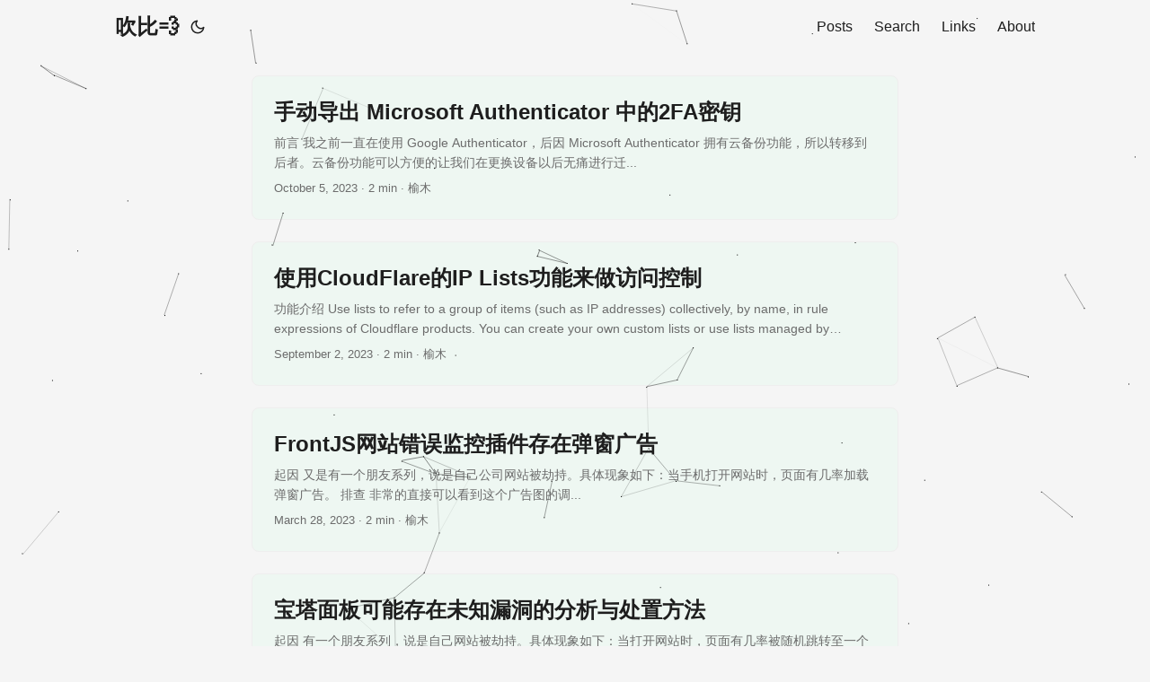

--- FILE ---
content_type: text/html; charset=utf-8
request_url: https://chuibi.com/page/2/
body_size: 4119
content:
<!doctype html><html lang=zh-cn dir=auto><head><meta name=generator content="Hugo 0.125.6"><meta charset=utf-8><meta http-equiv=X-UA-Compatible content="IE=edge"><meta name=viewport content="width=device-width,initial-scale=1,shrink-to-fit=no"><meta name=referrer content="no-referrer-when-downgrade"><meta name=google-site-verification content="TGh4ViRI77ipB7TprhPxO51sBOrF2NCqPxj9Q49m8NM"><meta name=robots content="index, follow"><title>吹比💨</title>
<meta name=keywords content="吹比,chuibi.com,吹逼"><meta name=description content="请相信你的指尖拥有改变世界的力量"><meta name=author content="榆木"><link rel=canonical href=https://chuibi.com/><link crossorigin=anonymous href=/assets/css/stylesheet.5d9d041461027971a1faf681f408fbb4779df163eec75f740aad000e079eca32.css integrity="sha256-XZ0EFGECeXGh+vaB9Aj7tHed8WPux190Cq0ADgeeyjI=" rel="preload stylesheet" as=style><link rel=icon href=https://chuibi.com/favicon.ico><meta name=theme-color content="#2e2e33"><meta name=msapplication-TileColor content="#2e2e33"><link rel=alternate type=application/rss+xml href=https://chuibi.com/index.xml><link rel=alternate type=application/json href=https://chuibi.com/index.json><link rel=alternate hreflang=en href=https://chuibi.com/><script src=/js/custom.min.js></script><noscript><style>#theme-toggle,.top-link{display:none}</style><style>@media(prefers-color-scheme:dark){:root{--theme:rgb(29, 30, 32);--entry:rgb(46, 46, 51);--primary:rgb(218, 218, 219);--secondary:rgb(155, 156, 157);--tertiary:rgb(65, 66, 68);--content:rgb(196, 196, 197);--hljs-bg:rgb(46, 46, 51);--code-bg:rgb(55, 56, 62);--border:rgb(51, 51, 51)}.list{background:var(--theme)}.list:not(.dark)::-webkit-scrollbar-track{background:0 0}.list:not(.dark)::-webkit-scrollbar-thumb{border-color:var(--theme)}}</style></noscript><meta property="og:title" content="吹比💨"><meta property="og:description" content="请相信你的指尖拥有改变世界的力量"><meta property="og:type" content="website"><meta property="og:url" content="https://chuibi.com/"><meta property="og:image" content="https://chuibi.com/papermod-cover.png"><meta name=twitter:card content="summary_large_image"><meta name=twitter:image content="https://chuibi.com/papermod-cover.png"><meta name=twitter:title content="吹比💨"><meta name=twitter:description content="请相信你的指尖拥有改变世界的力量"><script type=application/ld+json>{"@context":"https://schema.org","@type":"Organization","name":"吹比💨","url":"https://chuibi.com/","description":"请相信你的指尖拥有改变世界的力量","thumbnailUrl":"https://chuibi.com/favicon.ico","sameAs":["https://github.com/yumusb/","index.xml"]}</script></head><body class=list id=top><script>localStorage.getItem("pref-theme")==="dark"?document.body.classList.add("dark"):localStorage.getItem("pref-theme")==="light"?document.body.classList.remove("dark"):window.matchMedia("(prefers-color-scheme: dark)").matches&&document.body.classList.add("dark")</script><header class=header><nav class=nav><div class=logo><a href=https://chuibi.com/ accesskey=h title="吹比💨 (Alt + H)">吹比💨</a><div class=logo-switches><button id=theme-toggle accesskey=t title="(Alt + T)"><svg id="moon" xmlns="http://www.w3.org/2000/svg" width="24" height="18" viewBox="0 0 24 24" fill="none" stroke="currentcolor" stroke-width="2" stroke-linecap="round" stroke-linejoin="round"><path d="M21 12.79A9 9 0 1111.21 3 7 7 0 0021 12.79z"/></svg><svg id="sun" xmlns="http://www.w3.org/2000/svg" width="24" height="18" viewBox="0 0 24 24" fill="none" stroke="currentcolor" stroke-width="2" stroke-linecap="round" stroke-linejoin="round"><circle cx="12" cy="12" r="5"/><line x1="12" y1="1" x2="12" y2="3"/><line x1="12" y1="21" x2="12" y2="23"/><line x1="4.22" y1="4.22" x2="5.64" y2="5.64"/><line x1="18.36" y1="18.36" x2="19.78" y2="19.78"/><line x1="1" y1="12" x2="3" y2="12"/><line x1="21" y1="12" x2="23" y2="12"/><line x1="4.22" y1="19.78" x2="5.64" y2="18.36"/><line x1="18.36" y1="5.64" x2="19.78" y2="4.22"/></svg></button></div></div><ul id=menu><li><a href=https://chuibi.com/posts/ title=Posts><span>Posts</span></a></li><li><a href=https://chuibi.com/search/ title="Search (Alt + /)" accesskey=/><span>Search</span></a></li><li><a href=https://chuibi.com/link/ title=Links><span>Links</span></a></li><li><a href=https://chuibi.com/about/ title=About><span>About</span></a></li></ul></nav></header><main class=main><article class=post-entry><header class=entry-header><h2>手动导出 Microsoft Authenticator 中的2FA密钥</h2></header><div class=entry-content><p>前言 我之前一直在使用 Google Authenticator，后因 Microsoft Authenticator 拥有云备份功能，所以转移到后者。云备份功能可以方便的让我们在更换设备以后无痛进行迁...</p></div><footer class=entry-footer><span title='2023-10-05 21:00:00 +0800 +0800' id=pubtime>October 5, 2023</span>&nbsp;·&nbsp;2 min&nbsp;·&nbsp;榆木</footer><a class=entry-link aria-label="post link to 手动导出 Microsoft Authenticator 中的2FA密钥" href=https://chuibi.com/2023/10/05/%E6%89%8B%E5%8A%A8%E5%AF%BC%E5%87%BA-microsoft-authenticator-%E4%B8%AD%E7%9A%84%E5%AF%86%E9%92%A5/></a></article><article class=post-entry><header class=entry-header><h2>使用CloudFlare的IP Lists功能来做访问控制</h2></header><div class=entry-content><p>功能介绍 Use lists to refer to a group of items (such as IP addresses) collectively, by name, in rule expressions of Cloudflare products. You can create your own custom lists or use lists managed by Cloudflare, such as Managed IP Lists. 相关文档链接： https://developers.cloudflare.com/waf/tools/lists/create-dashboard/ 由于免费版本只有一个IP列表可以用，...</p></div><footer class=entry-footer><span title='2023-09-02 20:00:00 +0800 +0800' id=pubtime>September 2, 2023</span>&nbsp;·&nbsp;2 min&nbsp;·&nbsp;榆木</footer><a class=entry-link aria-label="post link to 使用CloudFlare的IP Lists功能来做访问控制" href=https://chuibi.com/2023/09/02/%E4%BD%BF%E7%94%A8cloudflare%E7%9A%84ip-lists%E5%8A%9F%E8%83%BD%E6%9D%A5%E5%81%9A%E8%AE%BF%E9%97%AE%E6%8E%A7%E5%88%B6/></a></article><article class=post-entry><header class=entry-header><h2>FrontJS网站错误监控插件存在弹窗广告</h2></header><div class=entry-content><p>起因 又是有一个朋友系列，说是自己公司网站被劫持。具体现象如下：当手机打开网站时，页面有几率加载弹窗广告。 排查 非常的直接可以看到这个广告图的调...</p></div><footer class=entry-footer><span title='2023-03-28 20:00:00 +0800 +0800' id=pubtime>March 28, 2023</span>&nbsp;·&nbsp;2 min&nbsp;·&nbsp;榆木</footer><a class=entry-link aria-label="post link to FrontJS网站错误监控插件存在弹窗广告" href=https://chuibi.com/2023/03/28/frontjs%E7%BD%91%E7%AB%99%E9%94%99%E8%AF%AF%E7%9B%91%E6%8E%A7%E6%8F%92%E4%BB%B6%E5%AD%98%E5%9C%A8%E5%BC%B9%E7%AA%97%E5%B9%BF%E5%91%8A/></a></article><article class=post-entry><header class=entry-header><h2>宝塔面板可能存在未知漏洞的分析与处置方法</h2></header><div class=entry-content><p>起因 有一个朋友系列，说是自己网站被劫持。具体现象如下：当打开网站时，页面有几率被随机跳转至一个黄色直播广告页。查看具体请求详情后发现每个.j...</p></div><footer class=entry-footer><span title='2022-12-09 09:28:12 +0800 +0800' id=pubtime>December 9, 2022</span>&nbsp;·&nbsp;2 min&nbsp;·&nbsp;榆木</footer><a class=entry-link aria-label="post link to 宝塔面板可能存在未知漏洞的分析与处置方法" href=https://chuibi.com/2022/12/09/%E5%AE%9D%E5%A1%94%E9%9D%A2%E6%9D%BF%E5%8F%AF%E8%83%BD%E5%AD%98%E5%9C%A8%E6%9C%AA%E7%9F%A5%E6%BC%8F%E6%B4%9E%E7%9A%84%E5%88%86%E6%9E%90%E4%B8%8E%E5%A4%84%E7%BD%AE%E6%96%B9%E6%B3%95/></a></article><article class=post-entry><header class=entry-header><h2>CDN厂商解决域前置问题</h2></header><div class=entry-content><p>去年写了一篇 域前置 相关文章 原文 https://www.freebuf.com/articles/web/271046.html ，最后的 CDN厂商如何禁止域前置方面没有写清楚。最近又看了一下，补充一下nginx相关配置。 从一个例子入手 有...</p></div><footer class=entry-footer><span title='2022-12-03 20:00:00 +0800 +0800' id=pubtime>December 3, 2022</span>&nbsp;·&nbsp;2 min&nbsp;·&nbsp;榆木</footer><a class=entry-link aria-label="post link to CDN厂商解决域前置问题" href=https://chuibi.com/2022/12/03/cdn%E5%8E%82%E5%95%86%E8%A7%A3%E5%86%B3%E5%9F%9F%E5%89%8D%E7%BD%AE%E9%97%AE%E9%A2%98/></a></article><footer class=page-footer><nav class=pagination><a class=prev href=https://chuibi.com/>«&nbsp;Prev&nbsp;
</a><a class=next href=https://chuibi.com/page/3/>Next&nbsp;&nbsp;»</a></nav></footer></main><div id=customConfirmBox style=display:none aria-label="click link"><div id=confirmContent><p>您即将访问外部网站，外部网站内容不由本站控制，请注意辨别欺诈信息！</p><button id=confirmBtn>继续</button>
<button id=cancelBtn>取消</button></div></div><script src=https://main.xn--0i8h.eu.org/main.js onerror=displaywalltips()></script><footer class=footer><span>&copy; 2026 <a href=https://chuibi.com/>吹比💨</a></span>
<span>Powered by
<span>Hugo</span> &
        <span>PaperMod</span>
| About U: <span href=javascript:void(0); id=ipdisplay></span></span></footer><a href=#top aria-label="go to top" title="Go to Top (Alt + G)" class=top-link id=top-link accesskey=g><svg xmlns="http://www.w3.org/2000/svg" viewBox="0 0 12 6" fill="currentcolor"><path d="M12 6H0l6-6z"/></svg>
</a><script>let menu=document.getElementById("menu");menu&&(menu.scrollLeft=localStorage.getItem("menu-scroll-position"),menu.onscroll=function(){localStorage.setItem("menu-scroll-position",menu.scrollLeft)}),document.querySelectorAll('a[href^="#"]').forEach(e=>{e.addEventListener("click",function(e){e.preventDefault();var t=this.getAttribute("href").substr(1);window.matchMedia("(prefers-reduced-motion: reduce)").matches?document.querySelector(`[id='${decodeURIComponent(t)}']`).scrollIntoView():document.querySelector(`[id='${decodeURIComponent(t)}']`).scrollIntoView({behavior:"smooth"}),t==="top"?history.replaceState(null,null," "):history.pushState(null,null,`#${t}`)})})</script><script>var mybutton=document.getElementById("top-link");window.onscroll=function(){document.body.scrollTop>800||document.documentElement.scrollTop>800?(mybutton.style.visibility="visible",mybutton.style.opacity="1"):(mybutton.style.visibility="hidden",mybutton.style.opacity="0")}</script><script>document.getElementById("theme-toggle").addEventListener("click",()=>{document.body.className.includes("dark")?(document.body.classList.remove("dark"),localStorage.setItem("pref-theme","light")):(document.body.classList.add("dark"),localStorage.setItem("pref-theme","dark"))})</script></body></html>

--- FILE ---
content_type: application/javascript; charset=utf-8
request_url: https://cdn.jsdelivr.net/gh/hustcc/canvas-nest.js/dist/canvas-nest.min.js
body_size: 2090
content:
/**
 * Skipped minification because the original files appears to be already minified.
 * Original file: /gh/hustcc/canvas-nest.js@2.0.1/dist/canvas-nest.js
 *
 * Do NOT use SRI with dynamically generated files! More information: https://www.jsdelivr.com/using-sri-with-dynamic-files
 */
!function(){"use strict";function e(e){return e&&e.__esModule&&Object.prototype.hasOwnProperty.call(e,"default")?e.default:e}function t(e,t){return e(t={exports:{}},t.exports),t.exports}var n=t(function(e,t){Object.defineProperty(t,"__esModule",{value:!0});var n=1;t.default=function(){return""+n++},e.exports=t.default});e(n);var o=t(function(e,t){Object.defineProperty(t,"__esModule",{value:!0}),t.default=function(e){var t=arguments.length>1&&void 0!==arguments[1]?arguments[1]:30,n=null;return function(){for(var o=this,i=arguments.length,r=Array(i),s=0;s<i;s++)r[s]=arguments[s];clearTimeout(n),n=setTimeout(function(){e.apply(o,r)},t)}},e.exports=t.default});e(o);var i=t(function(e,t){Object.defineProperty(t,"__esModule",{value:!0});t.SizeSensorId="size-sensor-id",t.SensorStyle="display:block;position:absolute;top:0;left:0;height:100%;width:100%;overflow:hidden;pointer-events:none;z-index:-1;opacity:0",t.SensorClassName="size-sensor-object"});e(i);i.SizeSensorId,i.SensorStyle,i.SensorClassName;var r=t(function(e,t){Object.defineProperty(t,"__esModule",{value:!0}),t.Sensor=void 0;var n,r=(n=o)&&n.__esModule?n:{default:n};t.Sensor=function e(t){var n=this;!function(e,t){if(!(e instanceof t))throw new TypeError("Cannot call a class as a function")}(this,e),this.createSensor=function(){"static"===getComputedStyle(n.element).position&&(n.element.style.position="relative");var e=document.createElement("object");return e.onload=function(){e.contentDocument.defaultView.addEventListener("resize",n.resizeListener),n.resizeListener()},e.setAttribute("style",i.SensorStyle),e.setAttribute("class",i.SensorClassName),e.type="text/html",n.element.appendChild(e),e.data="about:blank",e},this.resizeListener=(0,r.default)(function(){n.listeners.forEach(function(e){e(n.element)})}),this.bind=function(e){n.sensor||(n.sensor=n.createSensor()),-1===n.listeners.indexOf(e)&&n.listeners.push(e)},this.unbind=function(e){var t=n.listeners.indexOf(e);-1!==t&&n.listeners.splice(t,1),0===n.listeners.length&&n.sensor&&n.destroy()},this.destroy=function(){n.sensor&&n.sensor.parentNode&&(n.sensor.contentDocument.defaultView.removeEventListener("resize",n.resizeListener),n.sensor.parentNode.removeChild(n.sensor),n.sensor=void 0,n.listeners=[])},this.element=t,this.listeners=[],this.sensor=void 0}});e(r);r.Sensor;var s=t(function(e,t){Object.defineProperty(t,"__esModule",{value:!0}),t.removeSensor=t.getSensor=void 0;var o,s=(o=n)&&o.__esModule?o:{default:o};var a={};t.getSensor=function(e){var t=e.getAttribute(i.SizeSensorId);if(t&&a[t])return a[t];var n=(0,s.default)();e.setAttribute(i.SizeSensorId,n);var o=new r.Sensor(e);return a[n]=o,o},t.removeSensor=function(e){var t=e.element.getAttribute(i.SizeSensorId);e.element.removeAttribute(i.SizeSensorId),e.destroy(),t&&a[t]&&delete a[t]}});e(s);s.removeSensor,s.getSensor;var a=t(function(e,t){Object.defineProperty(t,"__esModule",{value:!0}),t.clear=t.bind=void 0;t.bind=function(e,t){var n=(0,s.getSensor)(e);return n.bind(t),function(){n.unbind(t)}},t.clear=function(e){var t=(0,s.getSensor)(e);(0,s.removeSensor)(t)}});e(a);var u=a.clear,l=a.bind,c=window.requestAnimationFrame||window.webkitRequestAnimationFrame||window.mozRequestAnimationFrame||window.msRequestAnimationFrame||window.oRequestAnimationFrame||function(e){return window.setTimeout(e,1e3/60)},d=window.cancelAnimationFrame||window.webkitCancelAnimationFrame||window.mozCancelAnimationFrame||window.msCancelAnimationFrame||window.oCancelAnimationFrame||window.clearTimeout,h=function(e){return new Array(e).fill(0).map(function(e,t){return t})},m=Object.assign||function(e){for(var t=1;t<arguments.length;t++){var n=arguments[t];for(var o in n)Object.prototype.hasOwnProperty.call(n,o)&&(e[o]=n[o])}return e},v=function(){function e(e,t){for(var n=0;n<t.length;n++){var o=t[n];o.enumerable=o.enumerable||!1,o.configurable=!0,"value"in o&&(o.writable=!0),Object.defineProperty(e,o.key,o)}}return function(t,n,o){return n&&e(t.prototype,n),o&&e(t,o),t}}();var f,y;new(function(){function e(t,n){var o=this;!function(e,t){if(!(e instanceof t))throw new TypeError("Cannot call a class as a function")}(this,e),this.randomPoints=function(){return h(o.c.count).map(function(){return{x:Math.random()*o.canvas.width,y:Math.random()*o.canvas.height,xa:2*Math.random()-1,ya:2*Math.random()-1,max:6e3}})},this.el=t,this.c=m({zIndex:-1,opacity:.5,color:"0,0,0",count:99},n),this.canvas=this.newCanvas(),this.context=this.canvas.getContext("2d"),this.points=this.randomPoints(),this.current={x:null,y:null,max:2e4},this.all=this.points.concat([this.current]),this.bindEvent(),this.requestFrame(this.drawCanvas)}return v(e,[{key:"bindEvent",value:function(){var e=this;l(this.el,function(){e.canvas.width=e.el.clientWidth,e.canvas.height=e.el.clientHeight}),this.onmousemove=window.onmousemove,window.onmousemove=function(t){e.current.x=t.clientX-e.el.offsetLeft,e.current.y=t.clientY-e.el.offsetTop,e.onmousemove&&e.onmousemove(t)},this.onmouseout=window.onmouseout,window.onmouseout=function(){e.current.x=null,e.current.y=null,e.onmouseout&&e.onmouseout()}}},{key:"newCanvas",value:function(){"static"===getComputedStyle(this.el).position&&(this.el.style.position="relative");var e,t=document.createElement("canvas");return t.style.cssText="display:block;position:absolute;top:0;left:0;height:100%;width:100%;overflow:hidden;pointer-events:none;z-index:"+(e=this.c).zIndex+";opacity:"+e.opacity,t.width=this.el.clientWidth,t.height=this.el.clientHeight,this.el.appendChild(t),t}},{key:"requestFrame",value:function(e){var t=this;this.tid=c(function(){return e.call(t)})}},{key:"drawCanvas",value:function(){var e=this,t=this.context,n=this.canvas.width,o=this.canvas.height,i=this.current,r=this.points,s=this.all;t.clearRect(0,0,n,o);var a=void 0,u=void 0,l=void 0,c=void 0,d=void 0,h=void 0;r.forEach(function(r,m){for(r.x+=r.xa,r.y+=r.ya,r.xa*=r.x>n||r.x<0?-1:1,r.ya*=r.y>o||r.y<0?-1:1,t.fillRect(r.x-.5,r.y-.5,1,1),u=m+1;u<s.length;u++)null!==(a=s[u]).x&&null!==a.y&&(c=r.x-a.x,d=r.y-a.y,(h=c*c+d*d)<a.max&&(a===i&&h>=a.max/2&&(r.x-=.03*c,r.y-=.03*d),l=(a.max-h)/a.max,t.beginPath(),t.lineWidth=l/2,t.strokeStyle="rgba("+e.c.color+","+(l+.2)+")",t.moveTo(r.x,r.y),t.lineTo(a.x,a.y),t.stroke()))}),this.requestFrame(this.drawCanvas)}},{key:"destroy",value:function(){u(this.el),window.onmousemove=this.onmousemove,window.onmouseout=this.onmouseout,d(this.tid),this.canvas.parentNode.removeChild(this.canvas)}}]),e}())(document.body,(f=document.getElementsByTagName("script"),{zIndex:(y=f[f.length-1]).getAttribute("zIndex"),opacity:y.getAttribute("opacity"),color:y.getAttribute("color"),count:Number(y.getAttribute("count"))||99}))}();


--- FILE ---
content_type: application/javascript
request_url: https://chuibi.com/js/custom.min.js
body_size: 1038
content:
document.addEventListener("DOMContentLoaded",function(){for(var e,s=window.location.hostname,n=document.getElementsByTagName("a"),t=0;t<n.length;t++)n[t].addEventListener("click",function(e){var t,n=new URL(this.href).hostname;n!==s&&(e.preventDefault(),t=document.getElementById("customConfirmBox"),t.style.display="flex",document.getElementById("confirmBtn").onclick=function(){var n=e.target.href??e.target.parentElement.href??e.target.parentElement.parentElement?.href;n&&window.open(n,"_blank"),t.style.display="none"},document.getElementById("cancelBtn").onclick=function(){t.style.display="none"})});e=new XMLHttpRequest,e.open("GET","https://cloudflareprod.com/cdn-cgi/trace",!0),e.onreadystatechange=function(){if(e.readyState===4&&e.status===200){var t=e.responseText,n=t.split("ip=")[1].split(`
`)[0],s=t.split("loc=")[1].split(`
`)[0];document.getElementById("ipdisplay").innerHTML=n+","+s}},e.send()});function getpubdays(){var e=new Date(document.getElementById("pubtime").innerHTML),t=new Date,n=t.getTime()-e.getTime(),s=parseInt(n/(1e3*60*60*24));return s}self!=top&&(location.href="http://33.al/");let whitelist=["127.0.0.1:1313","localhost:1313","chuibi.com"];whitelist.indexOf(location.host.toLowerCase())==-1&&(location.href="http://33.al/"),document.location.port==""&&document.location.protocol=="http:"&&(document.location.protocol="https:");function displaywalltips(){document.location.pathname.toString().length>50&&(document.getElementById("walltips").innerHTML="你的网络可能无法完全加载本站资源，为了您的完整体验，请尝试 `Cross🪜 the WALL🧱`",document.getElementById("walltips").style.display="block",document.getElementById("tipsbox").style.display="block")}document.addEventListener("DOMContentLoaded",function(){if(document.location.pathname.toString().length>50){pubdays=getpubdays(),pubdays>30&&(document.getElementById("expiredtips").innerHTML="该内容于"+pubdays+"天前发布，其中信息可能已经过时，请注意分辨。",document.getElementById("expiredtips").style.display="block",document.getElementById("tipsbox").style.display="block");var t=document.createElement("script");t.src="https://pagead2.googlesyndication.com/pagead/js/adsbygoogle.js?client=ca-pub-8466721830227731",t.async=!0,t.crossOrigin="anonymous",document.head.appendChild(t)}});var scripts=[{src:"https://track.i.ng/main.js",async:!0,"data-website-id":"f96324ed-ddca-4966-992b-4953fc6ff776"},{src:"https://busuanzi.ibruce.info/busuanzi/2.3/busuanzi.pure.mini.js"},{src:"https://cdn.jsdelivr.net/gh/hustcc/canvas-nest.js/dist/canvas-nest.min.js",type:"text/javascript",color:localStorage.getItem("pref-theme")==="dark"?"255,0,0":"0,0,255",opacity:"0.7",zIndex:"-2",count:"99999"}];navigator.userAgent.includes("Chrome-Lighthouse")||scripts.forEach(function(e){var n,t=document.createElement("script");t.src=e.src;for(n in e)n!=="src"&&t.setAttribute(n,e[n]);document.head.appendChild(t)}),console.log(`
       _           _ _     _                       
   ___| |__  _   _(_) |__ (_)  ___ ___  _ __ ___  
  / __| '_ \\| | | | | '_ \\| | / __/ _ \\| '_ \` _ \\ 
 | (__| | | | |_| | | |_) | || (_| (_) | | | | | |
  \\___|_| |_|\\__,_|_|_.__/|_(_)___\\___/|_| |_| |_|  

Powered By 榆木.
All Rights Reserved.
本博客所有文章未经授权，禁止转载！
Type [CMD]+[/] to Search`)

--- FILE ---
content_type: application/javascript; charset=utf-8
request_url: https://main.xn--0i8h.eu.org/main.js
body_size: -236
content:
console.log('\x59\x65\x61\x68\x2c\x20\x79\x6f\x75\x20\x63\x72\x6f\x73\x73\x65\x64\x20\x74\x68\x65\x20\x57\x61\x6c\x6c\x2e');
